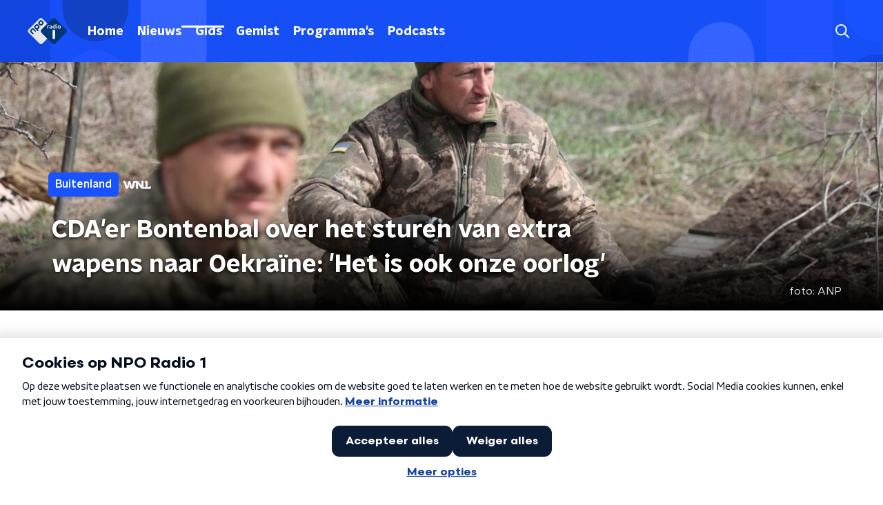

--- FILE ---
content_type: text/html
request_url: https://ccm.npo.nl/sites/NPO/nporadio1.nl/ccm-bar-nl.html?version=v1.1.3-ihlbQ
body_size: 6544
content:
<div id="ccm_notification" class="ccm_notifications--mobile_pre_step_available ccm_notification--mobile_pre_step" part="ccm_notification">
    <!--googleoff: all-->
    <div class="ccm_responsive_top">
        <button title="Annuleer keuze" aria-label="Annuleer keuze" class="ccm_btn--show_mobile_pre_step ccm_btn--less-options">
            <svg xmlns="http://www.w3.org/2000/svg" width="32" height="32" viewBox="0 0 32 32" fill="none">
                <path d="M23.6062 8.39382C23.0811 7.86873 22.2297 7.86873 21.7046 8.39382L16 14.0985L10.2954 8.39382C9.77027 7.86873 8.91892 7.86873 8.39382 8.39382C7.86873 8.91892 7.86873 9.77027 8.39382 10.2954L14.0985 16L8.39382 21.7046C7.86873 22.2297 7.86873 23.0811 8.39382 23.6062C8.91892 24.1313 9.77027 24.1313 10.2954 23.6062L16 17.9015L21.7046 23.6062C22.2297 24.1313 23.0811 24.1313 23.6062 23.6062C24.1313 23.0811 24.1313 22.2297 23.6062 21.7046L17.9015 16L23.6062 10.2954C24.1313 9.77027 24.1313 8.91892 23.6062 8.39382Z" fill="#6C6C6C"/>
            </svg>
        </button>
    </div>
    <div id="ccm_notification_wrapper" class="ccm_regular ccm_responsive">
        <div id="ccm_notification_content">
            <div id="ccm_content_regular_extended">
                <div id="ccm_col_content_regular">
                    <h3>Cookies op NPO Radio 1</h3>
                    <p>Op deze website plaatsen we functionele en analytische cookies om de website goed te laten werken en te meten hoe de website gebruikt wordt. Social Media cookies kunnen, enkel met jouw toestemming, jouw internetgedrag en voorkeuren bijhouden.</p>
                    <button title="Meer informatie" class="ccm_toggle_more_information--open">Meer informatie</button>
                </div>

                <div class="ccm_btn_wrapper">
                    <button title="Sluit melding" type="button" class="ccm_btn ccm_btn--save ccm_hidden_content">Sluit melding</button>
                    <button title="Accepteer alles" type="button" class="ccm_btn ccm_btn--accept-all ccm_hidden_content">Accepteer alles</button>
                    <button title="Weiger alles" type="button" class="ccm_btn ccm_btn--deny-all ccm_hidden_content">Weiger alles</button>
                    <div class="inner">
                        <button title="Meer opties" type="button" class="ccm_btn_link ccm_btn--more-options ccm_hidden_content">Meer opties</button>
                    </div>
                </div>
            </div>
            <div id="ccm_col_content_cookieitems">
                <h3>Cookies op NPO Radio 1</h3>
                <p>Op deze website plaatsen we functionele en analytische cookies om de website goed te laten werken en te meten hoe de website gebruikt wordt. Social Media cookies kunnen, enkel met jouw toestemming, jouw internetgedrag en voorkeuren bijhouden.</p>
                <button title="Meer informatie" class="ccm_toggle_more_information--open">Meer informatie</button>
                <ul id="ccm_col_content_cookieitems-list">
                                                                <li class="" >
                            <div class="ccm_col_content_cookieitem-info">
                                <div class="ccm_col_content_cookieitem-info_top">
                                    <span class="ccm_col_content_cookieitem-infolabel">Ik wil sociale media koppelingen zoals Facebook berichten en YouTube video’s kunnen zien op deze site:</span>
                                    <div class="ccm_col_content_cookieitem-radiowrap">
                                                                                                                        <div class="ccm_col_content_cookieitem-radiowrap_btns">
                                            <label class="ccm_col_content_cookieitem-radio">
                                                <input type="radio" name="social" aria-label="Social media cookies aanzetten" value="true">
                                                <span class="ccm_col_content_cookieitem-radiocheck">aan</span>
                                            </label>
                                            <label class="ccm_col_content_cookieitem-radio">
                                                <input type="radio" name="social" aria-label="Social media cookies uitzetten" value="false">
                                                <span class="ccm_col_content_cookieitem-radiocheck">uit</span>
                                            </label>
                                            <div class="ccm_col_content_cookieitem-radiowrap_btns_error ccm_hidden_content">
                                                <svg width="12" height="13" viewBox="0 0 12 13" fill="none" xmlns="http://www.w3.org/2000/svg">
                                                    <path fill-rule="evenodd" clip-rule="evenodd" d="M11 6.5C11 9.26142 8.76142 11.5 6 11.5C3.23858 11.5 1 9.26142 1 6.5C1 3.73858 3.23858 1.5 6 1.5C8.76142 1.5 11 3.73858 11 6.5Z" fill="#C41318"/>
                                                    <path fill-rule="evenodd" clip-rule="evenodd" d="M6.5 4.5C6.5 4.22386 6.27614 4 6 4C5.72386 4 5.5 4.22386 5.5 4.5V6.5C5.5 6.77614 5.72386 7 6 7C6.27614 7 6.5 6.77614 6.5 6.5V4.5ZM6 9C6.27614 9 6.5 8.77614 6.5 8.5C6.5 8.22386 6.27614 8 6 8C5.72386 8 5.5 8.22386 5.5 8.5C5.5 8.77614 5.72386 9 6 9Z" fill="white"/>
                                                </svg>
                                                U heeft uw selectie nog niet compleet gemaakt
                                            </div>
                                        </div>
                                    </div>
                                </div>
                                <p>Hiermee sta je het plaatsen van cookies door sociale medianetwerken toe. Deze netwerken kunnen je volgen en je internetgedrag gebruiken voor andere doeleinden buiten de NPO om.</p>
                            </div>
                        </li>
                                            <li class="" >
                            <div class="ccm_col_content_cookieitem-info">
                                <div class="ccm_col_content_cookieitem-info_top">
                                    <span class="ccm_col_content_cookieitem-infolabel">Functionele cookies:</span>
                                    <div class="ccm_col_content_cookieitem-radiowrap">
                                                                                    <span class="ccm_col_content_cookieitem-radiowrap_state no_consent_required_category_tag">Altijd actief</span>
                                                                                                                        <div class="ccm_col_content_cookieitem-radiowrap_btns no_consent_required">
                                            <label class="ccm_col_content_cookieitem-radio">
                                                <input type="radio" name="necessary" aria-label="Functionele cookies aanzetten" value="true">
                                                <span class="ccm_col_content_cookieitem-radiocheck">aan</span>
                                            </label>
                                            <label class="ccm_col_content_cookieitem-radio">
                                                <input type="radio" name="necessary" aria-label="Functionele cookies uitzetten" value="false">
                                                <span class="ccm_col_content_cookieitem-radiocheck">uit</span>
                                            </label>
                                            <div class="ccm_col_content_cookieitem-radiowrap_btns_error ccm_hidden_content">
                                                <svg width="12" height="13" viewBox="0 0 12 13" fill="none" xmlns="http://www.w3.org/2000/svg">
                                                    <path fill-rule="evenodd" clip-rule="evenodd" d="M11 6.5C11 9.26142 8.76142 11.5 6 11.5C3.23858 11.5 1 9.26142 1 6.5C1 3.73858 3.23858 1.5 6 1.5C8.76142 1.5 11 3.73858 11 6.5Z" fill="#C41318"/>
                                                    <path fill-rule="evenodd" clip-rule="evenodd" d="M6.5 4.5C6.5 4.22386 6.27614 4 6 4C5.72386 4 5.5 4.22386 5.5 4.5V6.5C5.5 6.77614 5.72386 7 6 7C6.27614 7 6.5 6.77614 6.5 6.5V4.5ZM6 9C6.27614 9 6.5 8.77614 6.5 8.5C6.5 8.22386 6.27614 8 6 8C5.72386 8 5.5 8.22386 5.5 8.5C5.5 8.77614 5.72386 9 6 9Z" fill="white"/>
                                                </svg>
                                                U heeft uw selectie nog niet compleet gemaakt
                                            </div>
                                        </div>
                                    </div>
                                </div>
                                <p>Cookies die er voor zorgen dat onze websites naar behoren werken.</p>
                            </div>
                        </li>
                                            <li class="" >
                            <div class="ccm_col_content_cookieitem-info">
                                <div class="ccm_col_content_cookieitem-info_top">
                                    <span class="ccm_col_content_cookieitem-infolabel">Analytische cookies voor Webstatistieken:</span>
                                    <div class="ccm_col_content_cookieitem-radiowrap">
                                                                                    <span class="ccm_col_content_cookieitem-radiowrap_state no_consent_required_category_tag">Altijd actief</span>
                                                                                                                        <div class="ccm_col_content_cookieitem-radiowrap_btns no_consent_required">
                                            <label class="ccm_col_content_cookieitem-radio">
                                                <input type="radio" name="analytics" aria-label="Analytische cookies aanzetten" value="true">
                                                <span class="ccm_col_content_cookieitem-radiocheck">aan</span>
                                            </label>
                                            <label class="ccm_col_content_cookieitem-radio">
                                                <input type="radio" name="analytics" aria-label="Analytische cookies uitzetten" value="false">
                                                <span class="ccm_col_content_cookieitem-radiocheck">uit</span>
                                            </label>
                                            <div class="ccm_col_content_cookieitem-radiowrap_btns_error ccm_hidden_content">
                                                <svg width="12" height="13" viewBox="0 0 12 13" fill="none" xmlns="http://www.w3.org/2000/svg">
                                                    <path fill-rule="evenodd" clip-rule="evenodd" d="M11 6.5C11 9.26142 8.76142 11.5 6 11.5C3.23858 11.5 1 9.26142 1 6.5C1 3.73858 3.23858 1.5 6 1.5C8.76142 1.5 11 3.73858 11 6.5Z" fill="#C41318"/>
                                                    <path fill-rule="evenodd" clip-rule="evenodd" d="M6.5 4.5C6.5 4.22386 6.27614 4 6 4C5.72386 4 5.5 4.22386 5.5 4.5V6.5C5.5 6.77614 5.72386 7 6 7C6.27614 7 6.5 6.77614 6.5 6.5V4.5ZM6 9C6.27614 9 6.5 8.77614 6.5 8.5C6.5 8.22386 6.27614 8 6 8C5.72386 8 5.5 8.22386 5.5 8.5C5.5 8.77614 5.72386 9 6 9Z" fill="white"/>
                                                </svg>
                                                U heeft uw selectie nog niet compleet gemaakt
                                            </div>
                                        </div>
                                    </div>
                                </div>
                                <p>Cookies waarmee wij het gebruik van de website kunnen meten.</p>
                            </div>
                        </li>
                                    </ul>
            </div>
            <div id="ccm_col_content_footer">
                <div class="ccm_btn_wrapper">
                    <button title="Annuleer keuze" type="button" class="ccm_btn ccm_btn--less-options">Annuleer</button>
                    <button title="Bevestig je keuze" type="button" class="ccm_btn ccm_btn--save">Bevestig je keuze</button>
                </div>
            </div>
            <div class="ccm_hidden_content" id="ccm_col_more_information">
                <div class="ccm_col_more_information_top">
                    <button class="ccm_toggle_more_information--close" title="Terug">
                        <span>Terug</span>
                    </button>
                </div>
                <div class="ccm_col_more_information_content">
                    <div class="container">
                        <h2>Wat zijn cookies?</h2>
                        <p>Websites hanteren handige en nuttige technieken die het gebruiksgemak verhogen en die de site zo interessant mogelijk maken voor elke bezoeker. Bekendste voorbeelden van dit soort technieken zijn&nbsp;cookies&nbsp;en&nbsp;cookie plaatsende javascripts&nbsp;(hierna samen te noemen “cookies”).</p><p>&nbsp;</p><p>Wij vinden het van groot belang dat je weet welke cookies onze websites inzetten en voor welke doeleinden ze gebruikt worden. We willen namelijk graag én jouw privacy én de gebruiksvriendelijkheid van onze websites zoveel mogelijk waarborgen. Hieronder lees je meer over de cookies die gebruikt worden door en via onze websites en voor welke doeleinden.</p>

                        <h2>Waarom cookies?</h2>
                        <p>De Nederlandse Publieke Omroep plaatst specifieke cookies om het gebruiksgemak voor bezoekers te vergroten. Ze helpen in functionaliteit en zijn bedoeld om inzicht te krijgen in de werking en effectiviteit van de websites.<br><br>Hiermee kunnen we de bezochte website zo gebruiksvriendelijke en interessant mogelijk maken voor de bezoeker. Hierbij worden geen gegevens verzameld die gebruikt kunnen worden om individuele gebruikers te volgen.</p>

                                                    <h2>Functionele cookies</h2>
                            <p>Cookies die er voor zorgen dat deze website naar behoren functioneert</p>

<p>De websites van de Nederlandse Publieke Omroep gebruiken cookies om er voor te zorgen dat onze websites naar behoren werken. Zo gebruiken wij cookies voor:</p>
<ul>
<li>het onthouden van informatie die je invult op de verschillende pagina’s, zodat je niet steeds al je gegevens opnieuw hoeft in te vullen</li>
<li>het doorgeven van informatie van de ene pagina aan de volgende pagina, bijvoorbeeld als er een lange enquête wordt ingevuld of als je veel gegevens moet invullen bij een online bestelling</li>
<li>het opslaan van voorkeuren, zoals de taal, locatie, het gewenste aantal te tonen zoekresultaten, etc.</li>
<li>het opslaan van instellingen voor een optimale videoweergave, zoals de gewenste buffergrootte en de resolutiegegevens van je scherm</li>
<li>het uitlezen van je browserinstellingen om onze website optimaal op je beeldscherm te kunnen weergeven</li>
<li>het opsporen van misbruik van onze website en diensten, door bijvoorbeeld een aantal opeenvolgende mislukte inlogpogingen te registreren</li>
<li>het gelijkmatig belasten van de website, waardoor de site bereikbaar blijft</li>
<li>het aanbieden van de mogelijkheid om inloggegevens op te slaan, zodat je die niet elke keer opnieuw hoeft in te voeren</li>
<li>het mogelijk maken om te reageren op onze websites</li>
</ul>

                            <h2>Functionele cookies</h2>
                            <div class="table_responsive"><table>
<tbody>
<tr>
<th>Naam</th>
<th>Domein</th>
<th>Functie</th>
<th>Levensduur</th>
</tr>
<tr>
<td>_[identifier]_session</td>
<td>Bezochte website</td>
<td>Sessie</td>
<td>Tot einde sessie</td>
</tr>
<tr>
<td>[identifier]balanceid</td>
<td>Bezochte website</td>
<td>Loadbalancing</td>
<td>Tot einde sessie</td>
</tr>
<tr>
<td>PHPSESSID</td>
<td>Bezochte website</td>
<td>Sessie</td>
<td>Tot einde sessie</td>
</tr>
<tr>
<td>ASP.NET_SessionId</td>
<td>Bezochte website</td>
<td>Sessie</td>
<td>Tot einde sessie</td>
</tr>
<tr>
<td>balancer://[identifier]cluster</td>
<td>Bezochte website</td>
<td>Loadbalancing</td>
<td>Tot einde sessie</td>
</tr>
<tr>
<td>ugslplayersettings</td>
<td>Bezochte website</td>
<td>Onthouden instellingen Silverlightplayer</td>
<td>1 jaar</td>
</tr>
<tr>
<td>homevid</td>
<td>nederland3.nl</td>
<td>Voorkomen dat de headeranimatie te vaak getoond wordt</td>
<td>1 uur</td>
</tr>
<tr>
<td>ug</td>
<td>uitzendinggemist.nl</td>
<td>Onthouden playerinstellingen</td>
<td>1 jaar</td>
</tr>
<tr>
<td>sound</td>
<td>dewereldismooi.nl</td>
<td>Legt vast of geluid aan of uit staat</td>
<td>8 maanden</td>
</tr>
<tr>
<td>__cfduid</td>
<td>Bezochte website</td>
<td>Cloudfare sessie cookie</td>
<td>7 jaar</td>
</tr>
<tr>
<td>AWSELB</td>
<td>Bezochte website</td>
<td>Loadbalancing</td>
<td>Tot einde sessie</td>
</tr>
<tr>
<td>session_token</td>
<td>mijn.vara.nl</td>
<td>Sessie</td>
<td>Tot einde sessie</td>
</tr>
<tr>
<td>skipsplash</td>
<td>biografie.vara.nl</td>
<td>Bepaald of introscherm getoond moet worden of niet</td>
<td>1 jaar</td>
</tr>
<tr>
<td>ns_cookietest</td>
<td>Bezochte website</td>
<td>Cookie om te testen of browser cookies accepteert</td>
<td>Tot einde sessie</td>
</tr>
<tr>
<td>ns_session</td>
<td>Bezochte website</td>
<td>Sessie</td>
<td>Tot einde sessie</td>
</tr>
<tr>
<td>fe_typo_user</td>
<td>Bezochte website</td>
<td>This cookie is set by the content management system to uniquely identify a user visiting the web page. It is used to provide usability features to the visitor, such as remember search phrases, form inputs, navigation choices or shopping carts etc.</td>
<td>Tot einde sessie</td>
</tr>
<tr>
<td>joopLoginCookie</td>
<td>joop.nl</td>
<td>Login-status</td>
<td>Tot einde sessie</td>
</tr>
<tr>
<td>blind</td>
<td>vpro.nl</td>
<td>Onthoudt welk onderdeel van de homepage actief is</td>
<td>3 maanden</td>
</tr>
<tr>
<td>blinditem</td>
<td>vpro.nl</td>
<td>Onthoudt welke item op het actieve onderdeel van de homepage getoond wordt</td>
<td>Tot einde sessie</td>
</tr>
<tr>
<td>sterren_getSplashScreen-radio</td>
<td>sterren.nl</td>
<td>Onthoudt of de popup voor de radiospeler getoond is</td>
<td>1 week</td>
</tr>
<tr>
<td>JSESSIONID</td>
<td>Bezochte website</td>
<td>Sessie</td>
<td>Tot einde sessie</td>
</tr>
<tr>
<td>frontend</td>
<td>Bezochte website (webwinkel)</td>
<td>Sessie</td>
<td>1 uur</td>
</tr>
<tr>
<td>external_no_cache</td>
<td>Bezochte website (webwinkel)</td>
<td>Caching instellingen</td>
<td>1 uur</td>
</tr>
<tr>
<td>__jid</td>
<td>Bezochte website</td>
<td>Sessie</td>
<td>30 minuten</td>
</tr>
<tr>
<td>disqus_unique</td>
<td>disqus.com</td>
<td>Nodig voor het Disqus-commenting systeem</td>
<td>1 jaar</td>
</tr>
<tr>
<td>sessionid</td>
<td>disqus.com</td>
<td>Nodig voor het Disqus-commenting systeem</td>
<td>2 weken</td>
</tr>
<tr>
<td>testCookie</td>
<td>disqus.com</td>
<td>Nodig voor het Disqus-commenting systeem</td>
<td>Tot einde sessie</td>
</tr>
<tr>
<td>test</td>
<td>disqus.com</td>
<td>Nodig voor het Disqus-commenting systeem</td>
<td>Tot einde sessie</td>
</tr>
<tr>
<td>iutk</td>
<td>issuu.com</td>
<td>Nodig om bladeren door online magazine met de tool van Issuu.com mogelijk te maken</td>
<td>10 jaar</td>
</tr>
<tr>
<td>tx_comments_pi1_[fieldname]</td>
<td>eo.nl</td>
<td>Onthoudt velden bij de reageer-mogelijkheid, wanneer eerder een reactie is geplaatst.</td>
<td>1 jaar</td>
</tr>
<tr>
<td>BNN_SESSION_ID</td>
<td>bnn.nl</td>
<td>Sessie</td>
<td>Tot einde sessie</td>
</tr>
<tr>
<td>_uitzending_gemist_session</td>
<td>uitzendinggemist.nl</td>
<td>Sessie</td>
<td>1 jaar</td>
</tr>
<tr>
<td>AuthorizationCookie</td>
<td>Bezochte website (community-fora)</td>
<td>Sessie</td>
<td>Tot einde sessie</td>
</tr>
<tr>
<td>CSAnonymous</td>
<td>kro.nl</td>
<td>Slaat de rol van de gebruiker op, t.b.v. het forum</td>
<td>20 minuten</td>
</tr>
<tr>
<td>Set_Me</td>
<td>Bezochte website</td>
<td>Loadbalancing</td>
<td>Tot einde sessie</td>
</tr>
<tr>
<td>CommunityServer-LastVisitUpdated-2101</td>
<td>avro.nl</td>
<td>Bevat info over voorlaatste bezoek aan de site</td>
<td>Tot einde sessie</td>
</tr>
<tr>
<td>CommunityServer-UserCookie2101</td>
<td>avro.nl</td>
<td>Bevat info over het voorlaatste bezoek aan de site</td>
<td>1 jaar</td>
</tr>
<tr>
<td>has_js</td>
<td>Bezochte website</td>
<td>Vastleggen of javascript aan staat</td>
<td>Tot einde sessie</td>
</tr>
<tr>
<td>uid</td>
<td>omroepmax.nl</td>
<td>Sessie</td>
<td>Tot einde sessie</td>
</tr>
<tr>
<td>predestination</td>
<td>omroepmax.nl</td>
<td>Loadbalancer</td>
<td>Tot einde sessie</td>
</tr>
<tr>
<td>live-box</td>
<td>npo.nl</td>
<td>Onthoudt gebruikersvoorkeur voor audio of video in de live-player</td>
<td>1 jaar</td>
</tr>
<tr>
<td>_npo_portal_session</td>
<td>npo.nl</td>
<td>Sessiecookie</td>
<td>Tot einde sessie</td>
</tr>
<tr>
<td>guide_view</td>
<td>npo.nl</td>
<td>Onthoudt of de gids verticaal of horizontaal wordt weergegeven</td>
<td>20 jaar</td>
</tr>
<tr>
<td>CCM_ID</td>
<td>Bezochte website</td>
<td>Voor het correct weergeven van de cookie module</td>
<td>10 jaar</td>
</tr>
<tr>
<td>CCM_Wrapper_Cache</td>
<td>Bezochte website</td>
<td>Registratie van algemene toestemming van de cookie module</td>
<td>1 uur</td>
</tr>
<tr>
<td>Cookie_Category_[CATEGORIENAAM]</td>
<td>Bezochte website</td>
<td>Registratie van toestemming op cookie categorieën van de cookie module</td>
<td>10 jaar</td>
</tr>
<tr>
<td>Cookie_Consent</td>
<td>Bezochte website</td>
<td>Registratie van algemene toestemming van de cookie module</td>
<td>Half jaar</td>
</tr>
<tr>
<td>cdn.dimml.io (script)</td>
<td>Bezochte website</td>
<td>Registratie van geplaatste first en third party cookies voor cookieovezicht</td>
<td>Sessie</td>
</tr>
</tbody>
</table></div>
                                                    <h2>Analytische cookies voor Webstatistieken</h2>
                            <p>Cookies waarmee wij het gebruik van de website kunnen meten.</p>
<p>Om te bepalen welke onderdelen van de website het meest interessant zijn voor onze bezoekers, proberen wij continu te meten met behulp van de software van AT Internet hoeveel bezoekers er op onze website komen en welke onderdelen van de website het meest bekeken worden. Hiervoor gebruiken wij cookies.</p>
<p>Cookies gezet doorAT Internet bevatten alleen een uniek nummer en zijn NPO-specifiek, deze worden niet gebruikt om NPO-bezoekers buiten de NPO-sites te volgen. JavaScript zorgt ervoor dat metingen niet gecached kunnen worden zodat we een herhaalde page-view kunnen tellen.</p>
<p>Het is onderdeel van de (wettelijke) taak van de Nederlandse Publieke Omroep om te rapporteren over onze prestaties. Daarvoor is het nodig om webstatistieken bij te houden. Ook nemen wij deel aan het landelijke internetbereikonderzoek NOBO/Vinex. Hiervoor gebruiken wij cookies, zodat wij de browser kunnen herkennen en op die manier het aantal bezoekers aan onze websites kunnen meten.</p>
<p>Van de informatie die wij zo verzamelen worden statistieken gemaakt. Deze statistieken geven ons inzicht in hoe vaak onze webpagina's bezocht worden, waar bezoekers de meeste tijd doorbrengen, enzovoort. Hierdoor zijn wij in staat structuur, navigatie en inhoud van de website zo gebruiksvriendelijk en optimaal mogelijk te maken. De statistieken en overige rapportages kunnen wij niet herleiden tot personen.</p>
<p>Wij gebruiken cookies voor:</p>
<ul>
<li>het bijhouden van het aantal bezoekers op onze webpagina\’s</li>
<li>het bijhouden van de tijdsduur die elke bezoeker doorbrengt op onze webpagina’s, bezoekers zijn niet uniek te identificeren</li>
<li>het bepalen van de volgorde waarin een bezoeker de verschillende pagina’s van onze website bezoekt</li>
<li>het beoordelen welke delen van onze site aanpassing behoeven</li>
<li>het optimaliseren van de website</li>
</ul>

                            <h2>Analytische cookies voor Webstatistieken</h2>
                            <figure class="table"><div class="table_responsive"><table><thead><tr><th>Naam</th><th>Domein</th><th>Functie</th></tr></thead><tbody><tr><td>npotag__dvp</td><td>Huidig domein</td><td>Cookie van NPO Tag voor het volgen van gedrag van bezoekers</td></tr><tr><td>npotag__dvs</td><td>Huidig domein</td><td>Sessie cookie van NPO Tag voor het volgen van de sessie van de bezoekers</td></tr><tr><td>npotag_cs_fpid</td><td>Huidig domein</td><td>Unieke ID voor onderzoeksdoeleinden van het Nationaal Media Onderzoek</td></tr><tr><td>_pcid</td><td>Huidig domein</td><td>Cookie van Piano analytics voor het volgen van gedrag van bezoekers</td></tr><tr><td>_pctx</td><td>Huidig domein</td><td>Cookie van Piano analytics voor het bewaren van context-informatie</td></tr><tr><td>_pprv</td><td>Huidig domein</td><td>Cookie van Piano analytics voor het opslaan van consent</td></tr><tr><td>pa_user</td><td>Huidig domein</td><td>Cookie van Piano analytics voor het opslaan van gebruikerinformatie</td></tr></tbody></table></div></figure>
                                                    <h2>Sociale Media cookies</h2>
                            <p>Cookies om de inhoud van onze website te delen via social media</p><p>De artikelen en video’s die je op onze website bekijkt, kun je door middel van buttons delen via social media. Voor het functioneren van deze buttons wordt gebruik gemaakt van social media cookies van de social media partijen, zodat deze je herkennen op het moment dat je een artikel of video wilt delen.</p><p>Deze cookies maken het dus mogelijk dat</p><p>Bij Social Media sites Ingelogde gebruikers, bijvoorbeeld Twitter of Facebook, het mogelijk is sommige inhoud van onze website direct te delen op die sites. Voor de cookies die de social medianetwerken plaatsen en de mogelijke data die zij hiermee verzamelen, verwijzen wij ook naar de verklaringen die deze partijen op hun eigen websites daarover geven; zie de links hieronder. Let op dat deze verklaringen regelmatig kunnen wijzigen. NPO heeft daar geen invloed op.</p><ul><li>Facebook (https://www.facebook.com/policies/cookies/)</li><li>Google+ / Youtube (https://policies.google.com/privacy?hl=nl)</li><li>Twitter (https://twitter.com/en/privacy)<ul><li>Instagram (https://help.instagram.com/1896641480634370?ref=ig)</li></ul></li></ul>

                            <h2>Sociale Media cookies</h2>
                            <figure class="table"><div class="table_responsive"><table><thead><tr><th>Naam</th><th>Domein</th><th>Functie</th><th>Levensduur</th></tr></thead><tbody><tr><td>GPS</td><td>youtube.com</td><td>Marketing/Tracking/Advertentie door youtube</td><td>Sessie</td></tr><tr><td>YSC</td><td>youtube.com</td><td>Marketing/Tracking/Advertentie door youtube</td><td>Sessie</td></tr><tr><td>VISITOR_INFO1_LIVE</td><td>youtube.com</td><td>Bepaald bandbreedte voor video sharing</td><td>8 maanden</td></tr><tr><td>use_hitbox</td><td>youtube.com</td><td>Houdt views-teller bij</td><td>Sessie</td></tr><tr><td>PREF</td><td>youtube.com</td><td>Onthoudt voorkeuren bij delen video</td><td>10 jaar</td></tr><tr><td>b</td><td>yahoo.com</td><td>Embedden van Flickr gallery</td><td>2 jaar</td></tr><tr><td>guest_id</td><td>twitter.com</td><td>Identifier voor tweet-button</td><td>2 jaar</td></tr><tr><td>BX</td><td>flickr.com</td><td>Embedden van Flickr gallery</td><td>2 jaar</td></tr><tr><td>localization</td><td>flickr.com</td><td>Bepaald locatie t.b.v. taal en reclame</td><td>2 jaar</td></tr><tr><td>xb</td><td>flickr.com</td><td>Embedden van Flickr gallery</td><td>2 jaar</td></tr><tr><td>search_z</td><td>flickr.com</td><td>Embedden van Flick gallery</td><td>2 jaar</td></tr><tr><td>YSC</td><td>youtube.com</td><td>Toekennen sessie id voor afspelen NPO radio youtube content</td><td>duur van de (browser) sessie</td></tr></tbody></table></div></figure>
                        
                        <h2>Browserinstellingen</h2>
                        <p>Als je helemaal niet wilt dat websites op jouw computer cookies plaatsen, dan kun je je browserinstellingen aanpassen zodat je een waarschuwing krijgt voordat er cookies worden geplaatst. Ook kun je de instellingen dusdanig aanpassen dat je browser alle cookies of alleen de cookies van derde partijen weigert. Ook kun je je cookies die al zijn geplaatst verwijderen. Let erop dat je de instellingen apart voor elke browser en computer die je gebruikt moet aanpassen.</p><p>&nbsp;</p><p>Wees je ervan bewust dat als je geen cookies wilt, wij niet meer kunnen garanderen dat onze website helemaal goed werkt. Het kan zijn dat enkele functies van de site verloren gaan of zelfs dat je bepaalde websites helemaal niet meer kunt zien. Daarnaast betekent het weigeren van cookies ook niet dat je geen advertenties meer te zien krijgt. De advertenties zijn dan alleen niet meer toegesneden op jouw interesses en worden vaker herhaald.</p><p>&nbsp;</p><p>Hoe je je instellingen kunt aanpassen, verschilt per browser. Raadpleeg indien nodig de helpfunctie van jouw browser.</p>

                        <h2>Cookies verwijderen</h2>
                        <p><a href="https://support.microsoft.com/nl-nl/help/278835/how-to-delete-cookie-files-in-internet-explorer">Cookies verwijderen in Internet Explorer</a></p><p><a href="https://support.mozilla.org/nl/kb/cookies-verwijderen-gegevens-wissen-websites-opgeslagen">Cookies verwijderen in Firefox</a></p><p><a href="https://support.google.com/accounts/answer/32050?co=GENIE.Platform%3DDesktop&amp;hl=nl">Cookies verwijderen in Chrome</a></p><p><a href="https://support.apple.com/nl-nl/guide/safari/manage-cookies-and-website-data-sfri11471/mac">Cookies verwijderen in Safari</a></p><p><a href="https://help.opera.com/en/latest/web-preferences/#cookies">Cookies verwijderen in Opera</a></p>

                        <h2>Slotopmerkingen</h2>
                        <p>Wij zullen deze verklaringen af en toe aan moeten passen, omdat bijvoorbeeld onze website of de regels rondom cookies wijzigen. We mogen de inhoud van de verklaringen en de cookies die opgenomen staan in de lijsten altijd en zonder waarschuwing vooraf wijzigen. We raden je aan deze webpagina regelmatig te raadplegen voor de laatste versie, om te beoordelen of je de toestemming wilt herzien.</p>

                        <button title="Terug" type="button" class="ccm_btn ccm_toggle_more_information--close" style="display: inline-block;">Terug</button>     
                    </div>           
                </div>
            </div>
        </div>
    </div>
    <!--googleon: all-->
</div>

--- FILE ---
content_type: application/javascript
request_url: https://www.nporadio1.nl/_next/static/chunks/7171.43f7c0fd10844acf.js
body_size: 1641
content:
"use strict";(self.webpackChunk_N_E=self.webpackChunk_N_E||[]).push([[7171],{868:function(n,e,i){i.d(e,{Z:function(){return s}});var t=i(52322),l=i(35505),o=i(1190),r=i(88568),a=i(34879),u=i(54973),c=i(71278),d=i(76021),s=(0,l.Zz)((function(n){var e=n.fragment,i=n.playText,l=void 0===i?"Speel af":i,s=n.theme,v=(0,d.G)(),f=v.currentTrackId,p=v.dispatchAudio,y=v.isPlaying,h=function(n){var e=n.fragment,i=n.playText,t="undefined"!==typeof(null===e||void 0===e?void 0:e.player)&&Boolean(null===e||void 0===e?void 0:e.player);if("radioBroadcast"===e.fragmentType){var l=!0===(0,c.YI)(null===e||void 0===e?void 0:e.until);return l||!t?{buttonDisabled:!0,visiblePlayText:"Binnenkort beschikbaar"}:!l&&t?{buttonDisabled:!1,visiblePlayText:i}:{buttonDisabled:!1,visiblePlayText:"Niet beschikbaar"}}return{buttonDisabled:!t,visiblePlayText:t?i:"Fragment niet beschikbaar"}}({fragment:e,playText:l}),b=h.buttonDisabled,x=h.visiblePlayText;return(0,t.jsx)(o.im,{children:(0,t.jsxs)(r.Z,{disabled:b,onClick:function(){return p(e)},children:[y&&f===e.id?(0,t.jsx)(u.Z,{color:s.audioButtonPlayIconColor,size:24}):(0,t.jsx)(a.Z,{color:s.audioButtonPlayIconColor,size:24}),(0,t.jsx)("span",{children:x})]})})}))},76021:function(n,e,i){i.d(e,{G:function(){return a}});var t=i(70865),l=i(2784),o=i(71721),r=i(37407),a=function(n){var e=(0,o.m)(),i=e.dispatch,a=e.state,u=(0,l.useState)(),c=u[0],d=u[1];(0,l.useEffect)((function(){var n,e,i,t,l=(null===(i=null===a||void 0===a||null===(n=a.playable)||void 0===n||null===(e=n.queue)||void 0===e?void 0:e.find((function(n){var e;return(null===n||void 0===n?void 0:n.id)===(null===a||void 0===a||null===(e=a.playable)||void 0===e?void 0:e.id)})))||void 0===i?void 0:i.id)||(null===a||void 0===a||null===(t=a.playable)||void 0===t?void 0:t.id);l&&d(l)}),[a.playable]);return{currentTrackId:c,dispatchAudio:function(e){var l,o;Boolean(a.playable)&&"fragment"===a.playable.type&&a.playable.id===e.id?((0,r.Z)("player_fragment_pause",{click_chapter_1:(null===e||void 0===e||null===(l=e.player)||void 0===l?void 0:l.mid)||"",type:"action"}),i({type:"togglePlaying"})):((0,r.Z)("player_fragment_play",{click_chapter_1:(null===e||void 0===e||null===(o=e.player)||void 0===o?void 0:o.mid)||"",type:"action"}),i({payload:(0,t.Z)({queue:n,type:"fragment"},e),type:"setPlayable"}))},isPlaying:a.isPlaying}}},67171:function(n,e,i){i.r(e);var t=i(52322),l=i(868),o=i(84491);e.default=function(n){var e=n.id,i=n.imageUrl,r=n.name,a=n.radioAudioAssets,u=n.until;return 0===a.length?null:(0,t.jsxs)("div",{children:[(0,t.jsx)(o.Z,{children:r}),a.map((function(n,o){return(0,t.jsx)(l.Z,{fragment:{id:"".concat(e,"-").concat(o),imageUrl:i,name:r,player:n.player,until:u},playText:"Speel uitzending af"},"".concat(e,"-").concat(o))}))]},e)}},84491:function(n,e,i){var t=i(92228),l=i(52322),o=i(35505),r=i(2998);function a(){var n=(0,t.Z)(["\n  color: ",";\n  font-size: 16px;\n"]);return a=function(){return n},n}var u=o.ZP.h3.withConfig({componentId:"sc-58b990b3-0"})(a(),(function(n){return n.$textColor}));e.Z=function(n){var e=n.children,i=(0,r.t8)().state.textColor;return(0,l.jsx)(u,{$textColor:i,children:e})}},34879:function(n,e,i){var t=i(70865),l=i(96670),o=i(26297),r=i(92228),a=i(52322);function u(){var n=(0,r.Z)([""]);return u=function(){return n},n}var c=i(35505).ZP.svg.withConfig({componentId:"sc-ab758287-0"})(u());e.Z=function(n){var e=n.color,i=n.size,r=(0,o.Z)(n,["color","size"]),u=(0,t.Z)({},r,i?{height:"".concat(i,"px"),width:"".concat(i,"px")}:{});return(0,a.jsx)(c,(0,l.Z)((0,t.Z)({preserveAspectRatio:"none",viewBox:"0 0 55 55",xmlns:"http://www.w3.org/2000/svg"},u),{children:(0,a.jsx)("g",{fill:"none",fillRule:"evenodd",stroke:"none",strokeWidth:"1",children:(0,a.jsx)("path",{d:"M27.5,0 C12.375,0 0,12.375 0,27.5 C0,42.625 12.375,55 27.5,55 C42.625,55 55,42.625 55,27.5 C55,12.375 42.625,0 27.5,0 Z M22,39.875 L22,15.125 L38.5,27.5 L22,39.875 Z",fill:e,fillRule:"nonzero"})})}))}},54973:function(n,e,i){var t=i(70865),l=i(96670),o=i(26297),r=i(92228),a=i(52322);function u(){var n=(0,r.Z)([""]);return u=function(){return n},n}var c=i(35505).ZP.svg.withConfig({componentId:"sc-db2029dc-0"})(u());e.Z=function(n){var e=n.color,i=n.size,r=(0,o.Z)(n,["color","size"]),u=(0,t.Z)({},r,i?{height:"".concat(i,"px"),width:"".concat(i,"px")}:{});return(0,a.jsx)(c,(0,l.Z)((0,t.Z)({preserveAspectRatio:"none",viewBox:"0 0 55 55",xmlns:"http://www.w3.org/2000/svg"},u),{children:(0,a.jsx)("g",{fill:"none",fillRule:"evenodd",stroke:"none",strokeWidth:"1",children:(0,a.jsx)("path",{d:"M27.5,0 C42.625,0 55,12.375 55,27.5 C55,42.625 42.625,55 27.5,55 C12.375,55 0,42.625 0,27.5 C0,12.375 12.375,0 27.5,0 Z M25,17 L19,17 L19,39 L25,39 L25,17 Z M36,17 L30,17 L30,39 L36,39 L36,17 Z",fill:e,fillRule:"nonzero"})})}))}}}]);